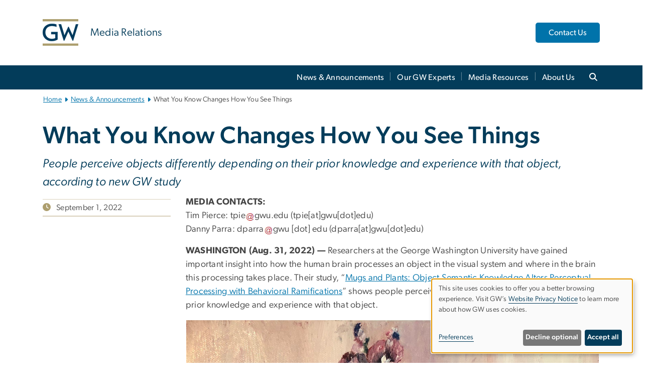

--- FILE ---
content_type: text/html; charset=UTF-8
request_url: https://mediarelations.gwu.edu/what-you-know-changes-how-you-see-things
body_size: 12078
content:

<!DOCTYPE html>
<html  lang="en" dir="ltr" prefix="content: http://purl.org/rss/1.0/modules/content/  dc: http://purl.org/dc/terms/  foaf: http://xmlns.com/foaf/0.1/  og: http://ogp.me/ns#  rdfs: http://www.w3.org/2000/01/rdf-schema#  schema: http://schema.org/  sioc: http://rdfs.org/sioc/ns#  sioct: http://rdfs.org/sioc/types#  skos: http://www.w3.org/2004/02/skos/core#  xsd: http://www.w3.org/2001/XMLSchema# ">
  <head>
    <meta charset="utf-8" />
<noscript><style>form.antibot * :not(.antibot-message) { display: none !important; }</style>
</noscript><noscript><style>.drimage-image { display: none; }</style>
</noscript><meta name="description" content="Researchers at the George Washington University have gained important insight into how the human brain processes an object in the visual system." />
<meta name="abstract" content="Researchers at the George Washington University have gained important insight into how the human brain processes an object in the visual system." />
<meta name="keywords" content="george washington university, gwu, gw, gw university, george washington, dc universities, dc colleges, education, higher education" />
<link rel="canonical" href="https://mediarelations.gwu.edu/what-you-know-changes-how-you-see-things" />
<link rel="shortlink" href="https://mediarelations.gwu.edu/node/4646" />
<meta name="generator" content="Varbase" />
<meta name="referrer" content="origin" />
<meta name="rights" content="©2026 Media Relations. All rights reserved." />
<meta property="og:site_name" content="Media Relations" />
<meta property="og:type" content="website" />
<meta property="og:url" content="https://mediarelations.gwu.edu/what-you-know-changes-how-you-see-things" />
<meta property="og:title" content="What You Know Changes How You See Things | Media Relations | The George Washington University" />
<meta property="og:description" content="Researchers at the George Washington University have gained important insight into how the human brain processes an object in the visual system." />
<meta property="og:image:alt" content="The George Washington University Logo" />
<meta name="twitter:card" content="summary_large_image" />
<meta name="twitter:description" content="Researchers at the George Washington University have gained important insight into how the human brain processes an object in the visual system." />
<meta name="twitter:title" content="What You Know Changes How You See Things | Media Relations | The George Washington University" />
<meta name="MobileOptimized" content="width" />
<meta name="HandheldFriendly" content="true" />
<meta name="apple-mobile-web-app-capable" content="yes" />
<meta name="Generator" content="Drupal 10 (https://www.drupal.org)" />
<meta name="viewport" content="width=device-width, initial-scale=1, shrink-to-fit=no" />
<script type="application/ld+json">{
    "@context": "https://schema.org",
    "@graph": [
        {
            "@type": "Article",
            "headline": "What You Know Changes How You See Things",
            "name": "What You Know Changes How You See Things",
            "description": "Researchers at the George Washington University have gained important insight into how the human brain processes an object in the visual system.",
            "datePublished": "Wed, 08/31/2022 - 12:00",
            "dateModified": "Fri, 09/06/2024 - 16:01",
            "author": {
                "@type": "CollegeOrUniversity",
                "@id": "https://mediarelations.gwu.edu",
                "name": "Media Relations",
                "url": "https://www.gwu.edu/"
            },
            "publisher": {
                "@type": "CollegeOrUniversity",
                "@id": "https://mediarelations.gwu.edu",
                "name": "Media Relations",
                "url": "https://www.gwu.edu/"
            },
            "mainEntityOfPage": "https://mediarelations.gwu.edu/what-you-know-changes-how-you-see-things"
        },
        {
            "@type": "WebSite",
            "name": "Media Relations",
            "url": "https://mediarelations.gwu.edu/",
            "publisher": {
                "@type": "Organization",
                "name": "Media Relations",
                "url": "https://mediarelations.gwu.edu/",
                "logo": {
                    "@type": "ImageObject",
                    "url": "https://mediarelations.gwu.edu/themes/custom/gw-main-theme/logo.png"
                }
            }
        }
    ]
}</script>
<meta http-equiv="x-ua-compatible" content="ie=edge" />
<link rel="icon" href="/sites/g/files/zaxdzs5306/files/favicon.ico" type="image/vnd.microsoft.icon" />
<script>window.a2a_config=window.a2a_config||{};a2a_config.callbacks=[];a2a_config.overlays=[];a2a_config.templates={};a2a_config.icon_color = "#0073aa";</script>
<style>.addtoany_list a:hover:hover img, .addtoany_list a:hover span {opacity:1!important;}
span.a2a_svg.a2a_s__default.a2a_s_a2a {background-color: #0073aa!important;transform: scale(.7)!important;}
span.a2a_svg.a2a_s__default.a2a_s_a2a:hover,
span.a2a_svg.a2a_s__default.a2a_s_a2a:focus {background-color: #a75523!important;opacity:1!important;}
.a2a_menu a.a2a_i:visited, .a2a_menu a.a2a_more,
a.a2a_i, a.a2a_i:visited{color: #444!important;} 
a.a2a_i:hover,a.a2a_i:focus,a.a2a_i:active{color:#444!important;}
a.a2a_button_x {font-size: 23px!important;}</style>

    <title>What You Know Changes How You See Things | Media Relations | The George Washington University</title>
    <link rel="stylesheet" media="all" href="/sites/g/files/zaxdzs5306/files/css/css_Qtwibx2kfhbjiJYh0bTxY8sUOCqlRjHQ9LqOxBv4d1w.css?delta=0&amp;language=en&amp;theme=gw_main_theme&amp;include=[base64]" />
<link rel="stylesheet" media="all" href="/sites/g/files/zaxdzs5306/files/css/css_adxcA9tx8dtp54GDlnafilBMfBNqqur7Ljh5R0WAeHQ.css?delta=1&amp;language=en&amp;theme=gw_main_theme&amp;include=[base64]" />
<link rel="stylesheet" media="print" href="/sites/g/files/zaxdzs5306/files/css/css_9RElLnY5FsdYNDAbiLprpS5gUTxzNOp4ID3rr7ciQ6Q.css?delta=2&amp;language=en&amp;theme=gw_main_theme&amp;include=[base64]" />
<link rel="stylesheet" media="all" href="/sites/g/files/zaxdzs5306/files/css/css_uovTM9wJTE4xEMdwakCNMrjzi7m2TgTbsJoywDa82A0.css?delta=3&amp;language=en&amp;theme=gw_main_theme&amp;include=[base64]" />

        <script type="application/json" data-drupal-selector="drupal-settings-json">{"path":{"baseUrl":"\/","pathPrefix":"","currentPath":"node\/4646","currentPathIsAdmin":false,"isFront":false,"currentLanguage":"en"},"pluralDelimiter":"\u0003","suppressDeprecationErrors":true,"gtag":{"tagId":"","consentMode":false,"otherIds":[],"events":[],"additionalConfigInfo":[]},"ajaxPageState":{"libraries":"[base64]","theme":"gw_main_theme","theme_token":null},"ajaxTrustedUrl":{"form_action_p_pvdeGsVG5zNF_XLGPTvYSKCf43t8qZYSwcfZl2uzM":true},"gtm":{"tagId":null,"settings":{"data_layer":"dataLayer","include_classes":false,"allowlist_classes":"","blocklist_classes":"","include_environment":false,"environment_id":"","environment_token":""},"tagIds":["GTM-W994V3G"]},"drimage_improved":{"ratio_distortion":null,"dimentions":[]},"klaro":{"config":{"elementId":"klaro","storageMethod":"cookie","cookieName":"klaro","cookieExpiresAfterDays":180,"cookieDomain":"","groupByPurpose":true,"acceptAll":false,"hideDeclineAll":false,"hideLearnMore":false,"learnMoreAsButton":false,"additionalClass":" hide-consent-dialog-title klaro-theme-gw_main_theme","disablePoweredBy":true,"htmlTexts":true,"autoFocus":true,"privacyPolicy":"https:\/\/www.gwu.edu\/privacy-notice","lang":"en","services":[{"name":"security_and_functionality","default":true,"title":"Security and Functionality","description":"Cookies related to session management, core functionality, page rendering, analytics, and the monitoring and prevention of malicious browsing activity. ","purposes":["cms"],"callbackCode":"","cookies":[["^__cf_bm","",""],["^_cfuvid","",""],["^[SESS|SSESS]","",""],["^_node","",""],["^_ga(_.*)?","",""],["^_gid","",""],["^IDE","",""],["^NID","",""],["^__stripe_mid","","fontawesome.com"]],"required":true,"optOut":false,"onlyOnce":false,"contextualConsentOnly":false,"contextualConsentText":"","wrapperIdentifier":[],"translations":{"en":{"title":"Security and Functionality"}}},{"name":"video","default":true,"title":"Video","description":"Embedded video services including YouTube and Vimeo.","purposes":["external_content"],"callbackCode":"","cookies":[],"required":false,"optOut":false,"onlyOnce":false,"contextualConsentOnly":false,"contextualConsentText":"","wrapperIdentifier":[],"translations":{"en":{"title":"Video"}}}],"translations":{"en":{"consentModal":{"title":"Manage Website Cookies","description":"If desired, you may adjust how cookies are managed on this website.\r\n","privacyPolicy":{"name":"Website Privacy Notice","text":"Visit GW\u0027s {privacyPolicy} to learn more about how GW uses cookies.\r\n"}},"consentNotice":{"title":"Use of personal data and cookies","changeDescription":"There have been changes since your last visit. Please review and update your consent.","description":"This site uses cookies to offer you a better browsing experience. Visit GW\u2019s {privacyPolicy} to learn more about how GW uses cookies.","learnMore":"Preferences","privacyPolicy":{"name":"Website Privacy Notice"}},"ok":"Accept all","save":"Save","decline":"Decline optional","close":"Close","acceptAll":"Accept all","acceptSelected":"Accept selected","service":{"disableAll":{"title":"Toggle all services","description":"Use this switch to disable all optional cookies."},"optOut":{"title":"(opt-out)","description":"This service is loaded by default (opt-out possible)."},"required":{"title":"(always required)","description":"This service is always required."},"purposes":"Purposes","purpose":"Purpose"},"contextualConsent":{"acceptAlways":"Always","acceptOnce":"Yes (this time)","description":"Load external content supplied by {title}?"},"poweredBy":"Powered by Klaro!","purposeItem":{"service":"Service","services":"Services"},"privacyPolicy":{"name":"Website Privacy Notice","text":"Visit GW\u0027s {privacyPolicy} to learn more about how GW uses cookies.\r\n"},"purposes":{"cms":{"title":"Essential","description":""},"analytics":{"title":"Functional","description":""},"external_content":{"title":"Embedded External Content","description":""},"advertising":{"title":"Advertising and Marketing","description":""},"livechat":{"title":"Live chat","description":""},"security":{"title":"Security","description":""},"styling":{"title":"Styling","description":""}}}},"showNoticeTitle":true,"styling":{"theme":["light"]}},"dialog_mode":"notice","show_toggle_button":false,"toggle_button_icon":null,"show_close_button":false,"exclude_urls":["\\\/admin\\\/","^\\\/node\\\/add"],"disable_urls":[]},"data":{"extlink":{"extTarget":true,"extTargetAppendNewWindowDisplay":false,"extTargetAppendNewWindowLabel":"(opens in a new window)","extTargetNoOverride":false,"extNofollow":false,"extTitleNoOverride":false,"extNoreferrer":false,"extFollowNoOverride":false,"extClass":"0","extLabel":"(link is external)","extImgClass":false,"extSubdomains":true,"extExclude":"","extInclude":"","extCssExclude":"","extCssInclude":"","extCssExplicit":"","extAlert":false,"extAlertText":"This link will take you to an external web site. We are not responsible for their content.","extHideIcons":false,"mailtoClass":"0","telClass":"","mailtoLabel":"(link sends email)","telLabel":"(link is a phone number)","extUseFontAwesome":false,"extIconPlacement":"append","extPreventOrphan":false,"extFaLinkClasses":"fa fa-external-link","extFaMailtoClasses":"fa fa-envelope-o","extAdditionalLinkClasses":"","extAdditionalMailtoClasses":"","extAdditionalTelClasses":"","extFaTelClasses":"fa fa-phone","allowedDomains":null,"extExcludeNoreferrer":""}},"ckeditorAccordion":{"accordionStyle":{"collapseAll":1,"keepRowsOpen":1,"animateAccordionOpenAndClose":1,"openTabsWithHash":1,"allowHtmlInTitles":0}},"user":{"uid":0,"permissionsHash":"585f26a42bcb9059c47ba8c170473c3a117ea5c45930f8ae0261a700c52101e4"}}</script>
<script src="/sites/g/files/zaxdzs5306/files/js/js_fqN0-C0QhcpYKkDDsygNqQ8nDvAGVxbpVQn5tvEK9q0.js?scope=header&amp;delta=0&amp;language=en&amp;theme=gw_main_theme&amp;include=[base64]"></script>
<script src="https://kit.fontawesome.com/47402d7e9e.js" defer crossorigin="anonymous"></script>
<script src="/modules/contrib/klaro/js/klaro_placeholder.js" defer crossorigin="anonymous" data-type="text/javascript" type="text/plain" data-name="security_and_functionality" data-src="https://use.fontawesome.com/releases/v6.4.2/js/v4-shims.js"></script>
<script src="/modules/contrib/klaro/js/klaro_placeholder.js" data-type="text/javascript" type="text/plain" data-name="security_and_functionality" data-src="/modules/contrib/google_tag/js/gtag.js?t8u4g1"></script>
<script src="/modules/contrib/klaro/js/klaro_placeholder.js" data-type="text/javascript" type="text/plain" data-name="security_and_functionality" data-src="/modules/contrib/google_tag/js/gtm.js?t8u4g1"></script>
<script src="/libraries/klaro/dist/klaro-no-translations-no-css.js?t8u4g1" defer id="klaro-js"></script>

  </head>
  <body class="layout-no-sidebars page-node-4646 path-node page-node-type-gw-article">
    <a href="#main-content" class="visually-hidden focusable skip-link">
      Skip to main content
    </a>
    <noscript><iframe src="https://www.googletagmanager.com/ns.html?id=GTM-W994V3G"
                  height="0" width="0" style="display:none;visibility:hidden"></iframe></noscript>

      <div class="dialog-off-canvas-main-canvas" data-off-canvas-main-canvas>
    




<header>



      <section class="region region-alert">
    
<div id="block-gwfilesystemalertblock" class="settings-tray-editable block block-gwu-alert-block block-gwu-legacy-alert-block" data-drupal-settingstray="editable">
  
    
      <div class="content">
      
<div id='alert-html'>
</div>

    </div>
  </div>

  </section>

  
      <section class="row region region-page-above">
    
<div class="container">
  
  
  
  <!-- BEGIN PATTERN: 'gw-header' -->
<style>
  .gw-header-subtitle {
   display: none;
  }
</style>



  
    
<div class="gw-header-block d-flex align-items-center container">
  <div class="gw-header-link d-flex align-items-center">
       
                                 <a href="https://mediarelations.gwu.edu/" class="d-flex flex-column">
          


  
<img src="/modules/custom/gwu_blocks/images/gw-header-image-53.png" alt="GW Monogram" class="gw-header-image image image--primary img-fluid mr-md-4" />

        </a>
                         
        <div class="gw-header-text">
               <a href="https://mediarelations.gwu.edu/"> <p class="gw-header-title">
            Media Relations
         </p>
          <p class="gw-header-subtitle">
            &nbsp;
         </p></a>
        
    </div>
    </div>

      <div id="cta-block" class="cta-btn">
      <a class="btn btn-GW_LightBlue gw-header-button" href="/our-team" target="">Contact Us</a>
    </div>
  </div>
<!-- END PATTERN: 'gw-header' -->

</div>

  </section>

  
          <div  class="navbar navbar-expand-xl row pb-0" id="navbar-main" id="navbar" role="banner">
            <div class="mr-md-auto w-100 pb-0">
        
  
              
  <div class="visually-hidden" id="block-main-bootstrap-navigation-menu">Main Bootstrap Navigation</div>
  

        


            <!-- BEGIN PATTERN: 'gw-multilevel-navbar' -->





<nav class="bg-primary gw-multilevel-navbar navbar navbar-dark navbar-expand py-0 w-100" id="primary-nav-bar">
  <div class="container-lg nav-group">

          <a class="navbar-brand" href="/" >
        


  
<img src="/modules/custom/gwu_content_types/img/gw_mono_0_0.png" alt="GW Home" class="image image--primary img-fluid" />

      </a>
    
    <!--<button type="button" data-toggle="collapse" data-target="#navbarContent" aria-controls="navbars" aria-expanded="false" aria-label="Toggle navigation" class="navbar-toggler">
      <span class="navbar-toggler-icon"></span>
    </button>-->

        <div id="navbarContent" class="collapse navbar-collapse d-flex justify-content-end">
      



  
             <ul class="navbar-nav d-flex flex-wrap justify-content-end" >
    
    
            <span class="d-flex align-items-center nav-divider"></span>
        <li class="nav-item dropdown"><a id="dropdownMenu-main-1" href="/news-announcements" data-toggle="dropdown" aria-haspopup="true" aria-expanded="false" class="nav-link ">News &amp; Announcements</a>
                    
      </li>
    
            <span class="d-flex align-items-center nav-divider"></span>
        <li class="nav-item dropdown"><a id="dropdownMenu-main-2" href="/our-gw-experts" data-toggle="dropdown" aria-haspopup="true" aria-expanded="false" class="nav-link dropdown-toggle">Our GW Experts</a>
                              

  
          <ul class="dropdown-menu border-0 shadow gw-dropdown-menu" aria-labelledby="dropdownMenu-main-2">
    
    
              <li class="dropdown-submenu"><a id="dropdownMenu-main-2-1" href="/politics-policy-experts" class="nav-link dropdown-item">Politics &amp; Policy Experts</a>
                    
      </li>
    
              <li class="dropdown-submenu"><a id="dropdownMenu-main-2-2" href="/health-experts" class="nav-link dropdown-item">Health Experts</a>
                    
      </li>
    
              <li class="dropdown-submenu"><a id="dropdownMenu-main-2-3" href="/national-security-experts" class="nav-link dropdown-item">National Security Experts</a>
                    
      </li>
    
              <li class="dropdown-submenu"><a id="dropdownMenu-main-2-4" href="/business-experts" class="nav-link dropdown-item">Business Experts</a>
                    
      </li>
    
              <li class="dropdown-submenu"><a id="dropdownMenu-main-2-5" href="/international-affairs-experts" class="nav-link dropdown-item">International Affairs Experts</a>
                    
      </li>
    
              <li class="dropdown-submenu"><a id="dropdownMenu-main-2-6" href="/arts-humanities-experts" class="nav-link dropdown-item">Arts &amp; Humanities Experts</a>
                    
      </li>
    
              <li class="dropdown-submenu"><a id="dropdownMenu-main-2-7" href="/science-technology-experts" class="nav-link dropdown-item">Science &amp; Technology Experts</a>
                    
      </li>
    
              <li class="dropdown-submenu"><a id="dropdownMenu-main-2-8" href="/media-communication-experts" class="nav-link dropdown-item">Media &amp; Communication Experts</a>
                    
      </li>
    
              <li class="dropdown-submenu"><a id="dropdownMenu-main-2-9" href="/education-experts" class="nav-link dropdown-item">Education Experts</a>
                    
      </li>
        </ul>

  

        
      </li>
    
            <span class="d-flex align-items-center nav-divider"></span>
        <li class="nav-item dropdown"><a id="dropdownMenu-main-3" href="/media-resources" data-toggle="dropdown" aria-haspopup="true" aria-expanded="false" class="nav-link dropdown-toggle">Media Resources</a>
                              

  
          <ul class="dropdown-menu border-0 shadow gw-dropdown-menu" aria-labelledby="dropdownMenu-main-3">
    
    
              <li class="dropdown-submenu"><a id="dropdownMenu-main-3-1" href="/our-campus-film" class="nav-link dropdown-item">Our Campus on Film</a>
                    
      </li>
        </ul>

  

        
      </li>
    
            <span class="d-flex align-items-center nav-divider"></span>
        <li class="nav-item dropdown"><a id="dropdownMenu-main-4" href="/about-us" data-toggle="dropdown" aria-haspopup="true" aria-expanded="false" class="nav-link dropdown-toggle">About Us</a>
                              

  
          <ul class="dropdown-menu border-0 shadow gw-dropdown-menu" aria-labelledby="dropdownMenu-main-4">
    
    
              <li class="dropdown-submenu"><a id="dropdownMenu-main-4-1" href="/our-team" class="nav-link dropdown-item">Our Team</a>
                    
      </li>
        </ul>

  

        
      </li>
        </ul>

  




    </div>

      <button class="btn search-btn rounded-0 ml-1 mr-2" type="button" data-toggle="collapse" data-target="#nav-search-form" aria-expanded="false" aria-controls="nav-search-form">
      <span class="search-icon fa fa-search" alt="Search icon" title="Search" />
    </button>
    </div>



</nav>

<!-- END PATTERN: 'gw-multilevel-navbar' -->

    <div id="menu-container" style="display: none;" class="hidden">
        <ul id="mobile-nav-ul" style="display: none;" class="hidden">
      


  <li>
  <a href="/news-announcements">News &amp; Announcements</a>
    </li>
  <li>
  <a href="/our-gw-experts">Our GW Experts</a>
      <ul>
      


  <li>
  <a href="/politics-policy-experts">Politics &amp; Policy Experts</a>
    </li>
  <li>
  <a href="/health-experts">Health Experts</a>
    </li>
  <li>
  <a href="/national-security-experts">National Security Experts</a>
    </li>
  <li>
  <a href="/business-experts">Business Experts</a>
    </li>
  <li>
  <a href="/international-affairs-experts">International Affairs Experts</a>
    </li>
  <li>
  <a href="/arts-humanities-experts">Arts &amp; Humanities Experts</a>
    </li>
  <li>
  <a href="/science-technology-experts">Science &amp; Technology Experts</a>
    </li>
  <li>
  <a href="/media-communication-experts">Media &amp; Communication Experts</a>
    </li>
  <li>
  <a href="/education-experts">Education Experts</a>
    </li>
    </ul>
    </li>
  <li>
  <a href="/media-resources">Media Resources</a>
      <ul>
      


  <li>
  <a href="/our-campus-film">Our Campus on Film</a>
      <ul>
      


  <li>
  <a href="/foggy-bottom-campus-spaces">Foggy Bottom Campus Spaces</a>
    </li>
  <li>
  <a href="/mount-vernon-campus-spaces">Mount Vernon Campus Spaces</a>
    </li>
    </ul>
    </li>
    </ul>
    </li>
  <li>
  <a href="/about-us">About Us</a>
      <ul>
      


  <li>
  <a href="/our-team">Our Team</a>
    </li>
    </ul>
    </li>
    </ul>
  </div>


    
<div class="searchblox-search search-form search-searchblox-search-form collapse settings-tray-editable block block-gwu-gps-block block-gwu-gse-search" data-drupal-selector="searchblox-search" id="block-searchbloxsearch" data-drupal-settingstray="editable">
  
    
      <div class="content">
      
<form action="/what-you-know-changes-how-you-see-things" method="post" id="searchblox-search" accept-charset="UTF-8">
  
<div data-drupal-selector="edit-basic" id="edit-basic" class="form-group">
<div class="form-group js-form-item form-item js-form-type-textfield form-item-search-keys js-form-item-search-keys form-no-label">
        <input data-drupal-selector="edit-search-keys" type="text" id="edit-search-keys" name="search_keys" value="" size="60" maxlength="128" class="form-control" />

        </div>
<input data-drupal-selector="edit-submit" type="submit" id="edit-submit" name="op" value="Search" class="button js-form-submit form-submit btn btn-primary form-control" />
</div>
<input autocomplete="off" data-drupal-selector="form-uj3jwx4vb6jf-x2pv4s35idvhx4aq6efzjlwuig3rym" type="hidden" name="form_build_id" value="form-Uj3JWx4vB6Jf_X2PV4S35idVHx4aQ6efZJlWuig3RYM" class="form-control" />
<input data-drupal-selector="edit-searchblox-search" type="hidden" name="form_id" value="searchblox_search" class="form-control" />

</form>

    </div>
  </div>


<div id="block-breadcrumbs" class="settings-tray-editable block block-system block-system-breadcrumb-block {{ container }}" data-drupal-settingstray="editable">
  
    
      <div class="content">
      
  
<nav class="ml-3 gw-breadcrumb" aria-label="breadcrumb">
  <ul class="breadcrumb bg-transparent">
                  <li class="breadcrumb-item"><a href="/">Home</a></li>
                        <li class="breadcrumb-item"><a href="/news-announcements">News &amp; Announcements</a></li>
                        <li class="breadcrumb-item" aria-current="page">What You Know Changes How You See Things</li>
            </ul>
</nav>


    </div>
  </div>





      </div>
      <button class="navbar-toggler" type="button" data-toggle="collapse" data-target="#navbar-collapse" aria-controls="navbar-collapse" aria-expanded="false" aria-label="Toggle navigation">
        <span class="navbar-toggler-icon"></span>
      </button>
      
  

</header>

<div class="d-none d-print-block header-print page-header mt-4 mb-3">
  <div class="container">
    <div class="row">
      <div class="col-sm-12">
                          <img class="logo pull-left d-none d-print-inline-block" src="/themes/custom/vartheme_bs4/logo-print.png" alt="Media Relations"/>
              </div>
    </div>
  </div>
</div>


  <div role="main" class="main-container container js-quickedit-main-content">
    <div class="row">

                        <div class="col-sm-12">
                          
<div class="views-element-container settings-tray-editable block block-views block-views-blockgw-view-local-alert-gw-local-alert" id="block-gw-view-local-alert" data-drupal-settingstray="editable">
  
    
      <div class="content">
      
<div class="form-group"><div class="gw-local-alert view view-gw-view-local-alert view-id-gw_view_local_alert view-display-id-gw_local_alert js-view-dom-id-97c07fea863d4e86a5f480aba48fc03cf3feb64b598fa7829416c63b2cb6389c">
  
    
      
  
          </div>
</div>

    </div>
  </div>


                      </div>
              
      
      
      <section class="main-content col order-last col-sm-12" id="content" role="main">

        
                
                
                                          
                              
                  <a id="main-content"></a>
                      <div data-drupal-messages-fallback class="hidden"></div>
<div id="block-mainpagecontent" class="block block-system block-system-main-block">
  
    
      <div class="content">
      


    










<main class="article-page main-content published">


    
    <article about="/what-you-know-changes-how-you-see-things" class="ml-0">

            <div class="row">
        <div class="col-12">
          <h1>What You Know Changes How You See Things</h1>
                      <span class="gw-article-subtitle"><em>
            <div class="field field--name-field-gw-article-subtitle field--type-string field--label-hidden field__item">People perceive objects differently depending on their prior knowledge and experience with that object, according to new GW study</div>
      </em></span>
                  </div>
      </div>
      
      
            <div class="row mt-3">

                          <div class="col-md-3 col-sm-12">

            <hr class="article-hr mb-1 d-none d-md-block">
            <div class="article-when">
          <!-- BEGIN PATTERN: 'gw-when' -->



<div class="gw-when">

      
      
    <div>

      <span class="mr-1 gw-when-icon fa fa-clock"></span>

      <span class="ml-1">September 1, 2022</span>

      <br>

      
      
    </div>

      </div>
<!-- END PATTERN: 'gw-when' -->
          </div>
              <hr class="article-hr mt-1 d-none d-md-block">

                        
                        
          </div>
                  
        
                <div class="col-md-9 col-sm-12 mt-3 mt-md-0">

        
                                
<!-- BEGIN PATTERN: 'gw-media-header' -->

<!-- END PATTERN: 'gw-media-header' -->

          
                      
                    
                      <!-- BEGIN PATTERN: 'gw-article' -->


<div class="gw-article d-flex flex-column">

        <div class="p-0">
            <div class="gw-article-body">
        
            <div class="clearfix text-formatted field field--name-field-gw-article-body field--type-text-with-summary field--label-hidden field__item"><meta http-equiv="Content-Type" content="text/html; charset=utf-8">
<p><strong>MEDIA CONTACTS:</strong><br>
Tim Pierce: <span class="spamspan"><span class="u">tpie</span><img class="spamspan-image" alt="at" src="/modules/contrib/spamspan/image.gif"><span class="d">gwu<span class="o"> [dot] </span>edu</span><span class="t"> (tpie[at]gwu[dot]edu)</span></span><br>
Danny Parra: <span class="spamspan"><span class="u">dparra</span><img class="spamspan-image" alt="at" src="/modules/contrib/spamspan/image.gif"><span class="d">gwu<span class="o"> [dot] </span>edu</span><span class="t"> (dparra[at]gwu[dot]edu)</span></span></p>

<p><strong>WASHINGTON (Aug. 31, 2022) — </strong>Researchers at the George Washington University have gained important insight into how the human brain processes an object in the visual system and where in the brain this processing takes place. Their study, “<a href="https://journals.sagepub.com/doi/full/10.1177/09567976221097497" target="_blank">Mugs and Plants: Object Semantic Knowledge Alters Perceptual Processing with Behavioral Ramifications</a>” shows people perceive objects differently depending on their prior knowledge and experience with that object.</p>

<p><img alt="MugPlant" src="/sites/g/files/zaxdzs5306/files/downloads/MugPlant.png">The findings could have important implications in applied settings such as medical displays, cognitive assistants, and product and environmental design, according to the researchers.</p>

<p>“Since the way we perceive objects determines how we interact with them, it is important to visually process them quickly and with high detail”&nbsp;<a href="https://psychology.columbian.gwu.edu/sarah-shomstein" target="_blank">Sarah Shomstein</a>, a professor of cognitive neuroscience at GW said. “However, the way our eyes perceive and process an object can be different depending on what we know about this object. Our study shows, for the first time, that if we recognize an object as a tool, we perceive it faster but with less detail. If we recognize an object as a non-tool, we perceive it slower but with higher detail.”</p>

<p>To determine how the human brain processes an object visually, Shomstein and <a href="https://scholar.google.com/citations?user=iOjYnEsAAAAJ&amp;hl=en" target="_blank">Dick Dubbelde</a>, a recent PhD graduate at GW and co-author on the study, showed participants several images of objects that can be easily manipulated by hand such as a coffee mug, snow shovel or screwdriver, and several images of objects that are infrequently manipulated by hand, such as a potted plant, a picture frame or a fire hydrant. For half of the experiment, a small gap could be cut out of the bottom of each object. For the other half of the experiment, the objects could flicker on the screen. The team asked participants to report the presence or absence of a gap or the flicker, which helped the researchers figure out the speed and detail of object processing, and also which regions of the brain were being used to process the object.</p>

<p><font face="AvenirLT-Oblique, Helvetica, Arial, sans-serif">Artist:&nbsp;Anna Freerksen</font></p>

<p>Researchers found that objects usually manipulated by your hands are perceived faster than non-manipulable objects, making it easier to see the flickering. Alternatively, objects that we usually do not manipulate are perceived with greater detail than manipulable objects, making it easier to see the small gaps.</p>

<p>“The differences in perception between ‘mugs’ and ‘plants’ in both speed and detail of perception means that these objects are sorted by the visual system for processing in different brain regions,” Dubbelde said. “In other words, your knowledge of the object’s purpose actually determines where in the brain object processing will occur and how well you will perceive it.”</p>

<p>The study also showed that if you interfere with object recognition by making it harder to recognize an object as either manipulable or not manipulable — for example, by turning it upside down — then the differences in the speed and detail perception of the objects disappear.</p>

<p>Shomstein and Dubbelde note that this study could possibly explain individual differences in object perception and underscores that what you know and what your personal experience is with any particular object has direct consequences for perception.</p>

<p>The study was published today in the journal Psychological Science. The National Science Foundation (BCS-1921415 and BCS-2022572) supported this work.</p>

<p class="rtecenter"><strong>-GW-</strong></p>
</div>
      
      </div>
    </div>
    
</div>
<!-- END PATTERN: 'gw-article' -->


            
          
                    
                    
                    

                    
        </div>
        
      </div>
      
    </article>

    
</main>

    </div>
  </div>

<div id="block-gw-main-theme-gwhtmlblock" class="settings-tray-editable block block-gwu-blocks block-gwu-html-block" data-drupal-settingstray="editable">
  
    
      <div class="content">
      
  <style>
/*.article-caption, .gw-article .field--name-field-gw-article-image-caption {*/
/*    margin-top:0;*/
/*}*/
/*.gw-article-body {*/
/*    padding-top: 1rem;*/
/*}*/
.gw-media-header .gw-media-background {
    margin-bottom: 1.5rem;
}
    
</style>

    </div>
  </div>


                  
      </section>

      
    </div>
  </div>

      <div class="footer-wrapper border-top">
      <footer class="footer container" role="contentinfo">
                  <section class="row region region-footer">
    
<div class="container">
  
  
<div class="gw-footer">




      
<!-- BEGIN PATTERN: 'gw-footer-4col' -->



  <div class="row four-column">
       <div class="col-xl-3 col-lg-6 col-sm-12">
          <div class="gw-footer-column-1">
          <p><strong>Media Relations</strong></p>

    </div>
      </div>

    <div class="col-xl-3 col-lg-6 col-sm-12">
          <div class="gw-footer-column-2">
      <p><a href="https://communications.gwu.edu" target="_blank" rel="noopener"><strong>Office of Communications and Marketing</strong></a><br>2000 Pennsylvania Avenue NW<br>Suite 300<br>Washington, DC 20006</p>
    </div>
      </div>

    <div class="col-xl-3 col-lg-6 col-sm-12">
          <div class="gw-footer-column-3">
      <p><a href="/our-team" data-entity-type="node" data-entity-uuid="291df0aa-e85b-4758-818c-911dec57eb95" data-entity-substitution="canonical">Contact Us</a></p><p><a href="https://www.gwu.edu/our-location" target="_blank" rel="noopener">Maps &amp; Directions</a></p>
    </div>
      </div>

    <div class="col-xl-3 col-lg-6 col-sm-12">
          <div class="gw-footer-column-4">

      
      
      
              
<!-- BEGIN PATTERN: 'gw-social-twitter' -->

<span class="gw-social">
  <span class="gw-social-link-twitter">
    <a href="https://twitter.com/gwmedia"><span class="mr-1 social-icon fa-brands fa-x-twitter fa-2x" title="Twitter"></span></a>
              </span>
</span>
<!-- END PATTERN: 'gw-social-twitter' -->
      
      
      
      
        
              
      
    </div>
      </div>
  </div>
<!-- END PATTERN: 'gw-footer-4col' -->

  </div>

</div>

  </section>

              </footer>
    </div>
  

    <div class="global-remote-footer bg-primary">
      <footer class=" container" role="contentinfo">
                  <section class="row region region-global-footer">
    
<div id="block-gwremotefooterblock" class="settings-tray-editable block block-gwu-remote-footer-block" data-drupal-settingstray="editable">
  
    
      <div class="content">
      


  <div class="row clearfix" style="background-color:#033d5a; color:white;">
    <section class="container">
      <div class="gw-bottom-block clearfix js-gw-bottom-block-exists">
        <style type="text/css">.gw-bottom-block-column-1 a {text-decoration: none; border-bottom: none;display:block;}
.gw-bottom-block-column-1 a:hover, .gw-bottom-block-column-1 a:focus {text-decoration: none; border-bottom: none;} 
.remote-global-footer {background-color: #033c5a; color:#fff; font-size: 0.8125rem;}
.remote-global-footer .col{max-width: 100%; display: flex; flex-direction: column; align-items: center;}
.remote-global-footer .gw-bottom-block-column-2 a {color:#fff; border-bottom:1px solid #fff;text-decoration: none;font-family: "Gibson-Regular", Helvetica, Arial, sans-serif;}
.remote-global-footer .gw-bottom-block-column-2 a:focus,.remote-global-footer .gw-bottom-block-column-2 a:hover{color:#fff;text-decoration:none; border-bottom:1px dashed #fff;}
.remote-global-footer.row{display: flex; justify-content: center;}
.remote-gw-footer-image {width: 7rem; height: auto; float: none; margin-right: 0;height: auto;}
.remote-global-footer  ul.list-inline {flex-direction: column; display: flex; text-align: center; margin-bottom:0;}
.remote-global-footer .list-inline-item:not(:last-child) {margin-right: 0rem;}
.remote-global-footer .list-inline-item {padding: .4rem 0;}
.remote-global-footer .gw-bottom-block-column-1 {height: auto;padding-top: 0;}
.remote-global-footer.row{margin: 2.4rem 0 2rem 0;}
.remote-global-footer p.gw-logo {margin-bottom: 1.5rem;}

@media only screen and (min-width: 860px) {
    .remote-global-footer .gw-bottom-block-column-2 {margin-left:auto;}
    .block-gwu-remote-footer-block {width: 100%;}
    .remote-global-footer p.gw-logo {margin-bottom: 0;}
    .remote-gw-footer-image {width: 8rem;}
    .remote-global-footer.row{margin: 2rem 0;}
    .remote-global-footer .col {max-width: 100%; display: flex; flex-direction: row; align-items: center; padding-left: 0; padding-right: 0;}
    .remote-global-footer ul.list-inline {flex-direction: row; display: flex;justify-content: flex-end; text-align: right;}
    .remote-global-footer li.list-inline-item {padding: .4rem .2rem;}
}
</style>
<div class="remote-global-footer row">
<div class="col">
<div class="gw-bottom-block-column-1">
<p class="gw-logo"><a href="https://www.gwu.edu/?utm_medium=link&amp;utm_campaign=global-footer&amp;utm_source=gwu" target="_blank" rel="noopener noreferrer"><img alt="The George Washington University, Washington, DC" class="remote-gw-footer-image" src="https://centraldata.gwu.edu/sites/g/files/zaxdzs4681/files/2022-12/gw-footer-image.png"></a></p>
</div>

<div class="gw-bottom-block-column-2">
<ul class="list-inline">
<li class="list-inline-item"><a href="https://campusadvisories.gwu.edu/?utm_medium=link&amp;utm_campaign=global-footer&amp;utm_source=campus-advisories" rel="noopener" target="_blank">Campus Advisories</a></li>
<li class="list-inline-item"><a href="https://compliance.gwu.edu/equal-opportunity-nondiscrimination-anti-harassment-and-non-retaliation?utm_medium=link&amp;utm_campaign=global-footer&amp;utm_source=EEO-nondiscrimination-policy" rel="noopener" target="_blank">EO/Nondiscrimination Policy</a></li>
<li class="list-inline-item"><a href="https://www.gwu.edu/privacy-notice?utm_medium=link&amp;utm_campaign=global-footer&amp;utm_source=privacy-notice" rel="noopener" target="_blank">Website Privacy Notice</a></li>
</ul>

<ul class="list-inline">
<li class="list-inline-item"><a href="https://www.gwu.edu/contact-gw?utm_medium=link&amp;utm_campaign=global-footer&amp;utm_source=contact-gw" rel="noopener" target="_blank">Contact GW</a></li>
<li class="list-inline-item"><a href="https://accessibility.gwu.edu/?utm_medium=link&amp;utm_campaign=global-footer&amp;utm_source=accessibility" rel="noopener" target="_blank">Accessibility</a></li>
<li class="list-inline-item"><a href="https://www.gwu.edu/terms-use?utm_medium=link&amp;utm_campaign=global-footer&amp;utm_source=terms-use" rel="noopener" target="_blank">Terms of Use</a></li>
<li class="list-inline-item"><a href="https://www.gwu.edu/copyright?utm_medium=link&amp;utm_campaign=global-footer&amp;utm_source=copyright" rel="noopener" target="_blank">Copyright</a></li>
<li class="list-inline-item"><a href="https://accessibility.gwu.edu/report-barrier-accessibility?utm_medium=link&amp;utm_campaign=global-footer&amp;utm_source=accessibility-feedback" target="_blank">Report a Barrier to Accessibility</a></li>
</ul>
</div>
</div>
</div>
      </div>
    </section>
  </div>

    </div>
  </div>

  </section>

              </footer>
    </div>
  





  </div>

    
    <script src="/sites/g/files/zaxdzs5306/files/js/js_mLUbGUC5N2lo0_kFXBIVI7FM1BXYcpYJF0shoz78KcU.js?scope=footer&amp;delta=0&amp;language=en&amp;theme=gw_main_theme&amp;include=[base64]"></script>
<script src="/modules/contrib/klaro/js/klaro_placeholder.js" defer data-type="text/javascript" type="text/plain" data-name="security_and_functionality" data-src="https://static.addtoany.com/menu/page.js"></script>
<script src="/sites/g/files/zaxdzs5306/files/js/js_9CGpXhBN8DJzxAkfzcYrCnTbYsPdnSkyEROSHqmnVIs.js?scope=footer&amp;delta=2&amp;language=en&amp;theme=gw_main_theme&amp;include=[base64]"></script>
<script src="/modules/contrib/ckeditor_accordion/js/accordion.frontend.min.js?t8u4g1"></script>
<script src="/sites/g/files/zaxdzs5306/files/js/js_5Sbi5wJRFL_lyHpBjsqni4cgoNfYirZ7fbbm44HHbQE.js?scope=footer&amp;delta=4&amp;language=en&amp;theme=gw_main_theme&amp;include=[base64]"></script>
<script src="/modules/contrib/klaro/js/klaro_placeholder.js" data-type="text/javascript" type="text/plain" data-name="security_and_functionality" data-src="//siteimproveanalytics.com/js/siteanalyze_67741177.js"></script>
<script src="/sites/g/files/zaxdzs5306/files/js/js_1vaUs11sIipm49OTlBVr_1RKGPJpF-qwJ87xKL68sJI.js?scope=footer&amp;delta=6&amp;language=en&amp;theme=gw_main_theme&amp;include=[base64]"></script>

  </body>
</html>
